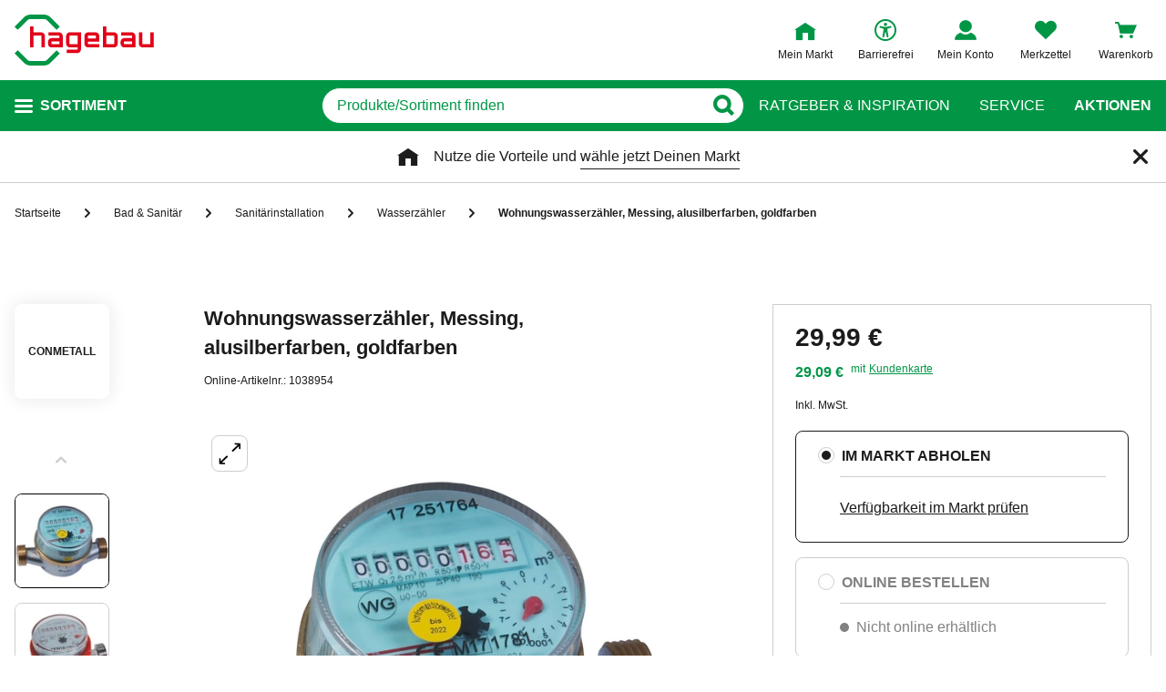

--- FILE ---
content_type: image/svg+xml
request_url: https://static.hagebau.de/assets/f8c416d70e9517df95a4e2f900b30c7370edce19/hagebau/staticImages/payment_logo_installments_small.svg
body_size: 3292
content:
<svg width="94" height="32" viewBox="0 0 46 16" fill="none" xmlns="http://www.w3.org/2000/svg">
<rect width="46" height="16" rx="4" fill="#009646"/>
<path d="M4.57129 11V5.4166H6.94404C7.54072 5.4166 7.97363 5.46738 8.24277 5.56895C8.51445 5.66797 8.73154 5.8457 8.89404 6.10215C9.05654 6.35859 9.13779 6.65186 9.13779 6.98193C9.13779 7.40088 9.01465 7.74746 8.76836 8.02168C8.52207 8.29336 8.15391 8.46475 7.66387 8.53584C7.90762 8.67803 8.1082 8.83418 8.26563 9.0043C8.42559 9.17441 8.64014 9.47656 8.90928 9.91074L9.59102 11H8.24277L7.42773 9.78506C7.13828 9.35088 6.94023 9.07793 6.83359 8.96621C6.72695 8.85195 6.61396 8.77451 6.49463 8.73389C6.37529 8.69072 6.18613 8.66914 5.92715 8.66914H5.69863V11H4.57129ZM5.69863 7.77793H6.53271C7.07354 7.77793 7.41123 7.75508 7.5458 7.70937C7.68037 7.66367 7.78574 7.58496 7.86191 7.47324C7.93809 7.36152 7.97617 7.22187 7.97617 7.0543C7.97617 6.86641 7.92539 6.71533 7.82383 6.60107C7.7248 6.48428 7.58389 6.41064 7.40107 6.38018C7.30967 6.36748 7.03545 6.36113 6.57842 6.36113H5.69863V7.77793ZM10.9964 8.18926L10.0252 8.01406C10.1344 7.62305 10.3223 7.33359 10.5889 7.1457C10.8555 6.95781 11.2516 6.86387 11.7771 6.86387C12.2545 6.86387 12.61 6.921 12.8436 7.03525C13.0771 7.14697 13.2409 7.29043 13.3349 7.46562C13.4313 7.63828 13.4796 7.95693 13.4796 8.42158L13.4682 9.6708C13.4682 10.0263 13.4847 10.2891 13.5177 10.4592C13.5532 10.6268 13.618 10.807 13.7119 11H12.6531C12.6252 10.9289 12.5909 10.8235 12.5503 10.6839C12.5325 10.6204 12.5198 10.5785 12.5122 10.5582C12.3294 10.7359 12.1339 10.8692 11.9257 10.9581C11.7175 11.047 11.4953 11.0914 11.2592 11.0914C10.8428 11.0914 10.514 10.9784 10.2728 10.7524C10.0341 10.5265 9.91475 10.2408 9.91475 9.89551C9.91475 9.66699 9.96934 9.46387 10.0785 9.28613C10.1877 9.10586 10.34 8.96875 10.5355 8.8748C10.7336 8.77832 11.018 8.69453 11.3887 8.62344C11.8889 8.52949 12.2354 8.44189 12.4284 8.36064V8.254C12.4284 8.04834 12.3776 7.90234 12.2761 7.81602C12.1745 7.72715 11.9828 7.68271 11.701 7.68271C11.5105 7.68271 11.362 7.7208 11.2554 7.79697C11.1487 7.87061 11.0624 8.00137 10.9964 8.18926ZM12.4284 9.05762C12.2913 9.10332 12.0742 9.15791 11.7771 9.22139C11.4801 9.28486 11.2858 9.34707 11.1944 9.40801C11.0548 9.50703 10.985 9.63271 10.985 9.78506C10.985 9.93486 11.0408 10.0644 11.1525 10.1735C11.2643 10.2827 11.4064 10.3373 11.5791 10.3373C11.7721 10.3373 11.9562 10.2738 12.1313 10.1469C12.2608 10.0504 12.3459 9.93232 12.3865 9.79268C12.4145 9.70127 12.4284 9.52734 12.4284 9.2709V9.05762ZM16.3932 6.95527V7.8084H15.6619V9.43848C15.6619 9.76855 15.6683 9.96152 15.681 10.0174C15.6962 10.0707 15.7279 10.1151 15.7762 10.1507C15.827 10.1862 15.8879 10.204 15.959 10.204C16.058 10.204 16.2015 10.1697 16.3894 10.1012L16.4808 10.9314C16.2319 11.0381 15.9501 11.0914 15.6353 11.0914C15.4423 11.0914 15.2684 11.0597 15.1135 10.9962C14.9586 10.9302 14.8443 10.8464 14.7707 10.7448C14.6996 10.6407 14.6501 10.5011 14.6222 10.3259C14.5993 10.2015 14.5879 9.9501 14.5879 9.57178V7.8084H14.0966V6.95527H14.5879V6.15166L15.6619 5.52705V6.95527H16.3932ZM19.4781 9.7127L20.5445 9.8917C20.4074 10.2827 20.1903 10.5811 19.8933 10.7867C19.5987 10.9898 19.2293 11.0914 18.785 11.0914C18.0816 11.0914 17.5611 10.8616 17.2234 10.4021C16.9568 10.0339 16.8235 9.56924 16.8235 9.00811C16.8235 8.33779 16.9987 7.81348 17.3491 7.43516C17.6995 7.0543 18.1426 6.86387 18.6783 6.86387C19.2801 6.86387 19.7549 7.06318 20.1027 7.46182C20.4506 7.85791 20.6169 8.46602 20.6017 9.28613H17.9204C17.928 9.60352 18.0144 9.85107 18.1794 10.0288C18.3444 10.204 18.5501 10.2916 18.7964 10.2916C18.964 10.2916 19.1049 10.2459 19.2191 10.1545C19.3334 10.0631 19.4197 9.91582 19.4781 9.7127ZM19.5391 8.63105C19.5314 8.32129 19.4515 8.08643 19.2991 7.92646C19.1468 7.76396 18.9614 7.68271 18.7431 7.68271C18.5095 7.68271 18.3165 7.76777 18.1642 7.93789C18.0118 8.10801 17.9369 8.33906 17.9395 8.63105H19.5391ZM25.1567 11H24.0865V8.93574C24.0865 8.49902 24.0637 8.21719 24.018 8.09023C23.9723 7.96074 23.8974 7.86045 23.7933 7.78936C23.6917 7.71826 23.5686 7.68271 23.4238 7.68271C23.2385 7.68271 23.0722 7.7335 22.9249 7.83506C22.7776 7.93662 22.6761 8.07119 22.6202 8.23877C22.5669 8.40635 22.5402 8.71611 22.5402 9.16807V11H21.47V6.95527H22.4641V7.54941C22.817 7.09238 23.2613 6.86387 23.7971 6.86387C24.0332 6.86387 24.249 6.90703 24.4445 6.99336C24.64 7.07715 24.7873 7.18506 24.8863 7.31709C24.9879 7.44912 25.0577 7.59893 25.0958 7.7665C25.1364 7.93408 25.1567 8.17402 25.1567 8.48633V11ZM26.2079 11V5.4166H27.2781V8.37969L28.5312 6.95527H29.8489L28.4664 8.43301L29.9479 11H28.7939L27.7771 9.1833L27.2781 9.70508V11H26.2079ZM31.3876 8.18926L30.4164 8.01406C30.5256 7.62305 30.7135 7.33359 30.9801 7.1457C31.2467 6.95781 31.6428 6.86387 32.1684 6.86387C32.6457 6.86387 33.0012 6.921 33.2348 7.03525C33.4684 7.14697 33.6321 7.29043 33.7261 7.46562C33.8226 7.63828 33.8708 7.95693 33.8708 8.42158L33.8594 9.6708C33.8594 10.0263 33.8759 10.2891 33.9089 10.4592C33.9444 10.6268 34.0092 10.807 34.1031 11H33.0443C33.0164 10.9289 32.9821 10.8235 32.9415 10.6839C32.9237 10.6204 32.911 10.5785 32.9034 10.5582C32.7206 10.7359 32.5251 10.8692 32.3169 10.9581C32.1087 11.047 31.8865 11.0914 31.6504 11.0914C31.234 11.0914 30.9052 10.9784 30.664 10.7524C30.4253 10.5265 30.306 10.2408 30.306 9.89551C30.306 9.66699 30.3605 9.46387 30.4697 9.28613C30.5789 9.10586 30.7312 8.96875 30.9268 8.8748C31.1248 8.77832 31.4092 8.69453 31.7799 8.62344C32.2801 8.52949 32.6267 8.44189 32.8196 8.36064V8.254C32.8196 8.04834 32.7688 7.90234 32.6673 7.81602C32.5657 7.72715 32.374 7.68271 32.0922 7.68271C31.9018 7.68271 31.7532 7.7208 31.6466 7.79697C31.5399 7.87061 31.4536 8.00137 31.3876 8.18926ZM32.8196 9.05762C32.6825 9.10332 32.4654 9.15791 32.1684 9.22139C31.8713 9.28486 31.6771 9.34707 31.5856 9.40801C31.446 9.50703 31.3762 9.63271 31.3762 9.78506C31.3762 9.93486 31.432 10.0644 31.5437 10.1735C31.6555 10.2827 31.7977 10.3373 31.9703 10.3373C32.1633 10.3373 32.3474 10.2738 32.5226 10.1469C32.6521 10.0504 32.7371 9.93232 32.7777 9.79268C32.8057 9.70127 32.8196 9.52734 32.8196 9.2709V9.05762ZM37.5918 11V10.3944C37.4445 10.6103 37.2503 10.7804 37.0091 10.9048C36.7704 11.0292 36.5178 11.0914 36.2512 11.0914C35.9795 11.0914 35.7357 11.0317 35.5199 10.9124C35.3041 10.7931 35.1479 10.6255 35.0515 10.4097C34.955 10.1938 34.9067 9.89551 34.9067 9.51465V6.95527H35.977V8.81387C35.977 9.38262 35.996 9.73174 36.0341 9.86123C36.0747 9.98818 36.1471 10.0897 36.2512 10.1659C36.3553 10.2396 36.4873 10.2764 36.6473 10.2764C36.8301 10.2764 36.9938 10.2269 37.1386 10.1278C37.2833 10.0263 37.3823 9.90186 37.4356 9.75459C37.489 9.60479 37.5156 9.24043 37.5156 8.66152V6.95527H38.5858V11H37.5918ZM39.2295 6.95527H39.8236V6.65059C39.8236 6.31035 39.8592 6.05645 39.9303 5.88887C40.0039 5.72129 40.1372 5.58545 40.3302 5.48135C40.5257 5.37471 40.772 5.32139 41.069 5.32139C41.3737 5.32139 41.6721 5.36709 41.9641 5.4585L41.8193 6.20498C41.6492 6.16436 41.4855 6.14404 41.328 6.14404C41.1731 6.14404 41.0614 6.18086 40.9929 6.25449C40.9269 6.32559 40.8938 6.46396 40.8938 6.66963V6.95527H41.6937V7.79697H40.8938V11H39.8236V7.79697H39.2295V6.95527Z" fill="white"/>
</svg>


--- FILE ---
content_type: image/svg+xml
request_url: https://static.hagebau.de/assets/f8c416d70e9517df95a4e2f900b30c7370edce19/hagebau/staticImages/payment_logo_rechnung.svg
body_size: 2944
content:
<svg width="94" height="32" viewBox="0 0 47 16" fill="none" xmlns="http://www.w3.org/2000/svg">
<rect width="47" height="16" rx="4" fill="#009646"/>
<path d="M4.57129 11V5.4166H6.94404C7.54072 5.4166 7.97363 5.46738 8.24277 5.56895C8.51445 5.66797 8.73154 5.8457 8.89404 6.10215C9.05654 6.35859 9.13779 6.65186 9.13779 6.98193C9.13779 7.40088 9.01465 7.74746 8.76836 8.02168C8.52207 8.29336 8.15391 8.46475 7.66387 8.53584C7.90762 8.67803 8.1082 8.83418 8.26563 9.0043C8.42559 9.17441 8.64014 9.47656 8.90928 9.91074L9.59102 11H8.24277L7.42773 9.78506C7.13828 9.35088 6.94023 9.07793 6.83359 8.96621C6.72695 8.85195 6.61396 8.77451 6.49463 8.73389C6.37529 8.69072 6.18613 8.66914 5.92715 8.66914H5.69863V11H4.57129ZM5.69863 7.77793H6.53271C7.07354 7.77793 7.41123 7.75508 7.5458 7.70937C7.68037 7.66367 7.78574 7.58496 7.86191 7.47324C7.93809 7.36152 7.97617 7.22187 7.97617 7.0543C7.97617 6.86641 7.92539 6.71533 7.82383 6.60107C7.7248 6.48428 7.58389 6.41064 7.40107 6.38018C7.30967 6.36748 7.03545 6.36113 6.57842 6.36113H5.69863V7.77793ZM12.5389 9.7127L13.6053 9.8917C13.4682 10.2827 13.2511 10.5811 12.954 10.7867C12.6595 10.9898 12.29 11.0914 11.8457 11.0914C11.1424 11.0914 10.6219 10.8616 10.2842 10.4021C10.0176 10.0339 9.88428 9.56924 9.88428 9.00811C9.88428 8.33779 10.0595 7.81348 10.4099 7.43516C10.7603 7.0543 11.2033 6.86387 11.7391 6.86387C12.3408 6.86387 12.8156 7.06318 13.1635 7.46182C13.5113 7.85791 13.6776 8.46602 13.6624 9.28613H10.9812C10.9888 9.60352 11.0751 9.85107 11.2401 10.0288C11.4052 10.204 11.6108 10.2916 11.8571 10.2916C12.0247 10.2916 12.1656 10.2459 12.2799 10.1545C12.3941 10.0631 12.4805 9.91582 12.5389 9.7127ZM12.5998 8.63105C12.5922 8.32129 12.5122 8.08643 12.3599 7.92646C12.2075 7.76396 12.0222 7.68271 11.8038 7.68271C11.5702 7.68271 11.3772 7.76777 11.2249 7.93789C11.0726 8.10801 10.9977 8.33906 11.0002 8.63105H12.5998ZM18.0651 8.15117L17.0102 8.3416C16.9746 8.13086 16.8934 7.97217 16.7664 7.86553C16.642 7.75889 16.4795 7.70557 16.2789 7.70557C16.0123 7.70557 15.799 7.79824 15.6391 7.98359C15.4816 8.16641 15.4029 8.47363 15.4029 8.90527C15.4029 9.38516 15.4829 9.72412 15.6429 9.92217C15.8054 10.1202 16.0225 10.2192 16.2941 10.2192C16.4973 10.2192 16.6636 10.1621 16.7931 10.0479C16.9226 9.93105 17.014 9.73174 17.0673 9.4499L18.1185 9.62891C18.0093 10.1113 17.7998 10.4757 17.49 10.722C17.1803 10.9683 16.7651 11.0914 16.2446 11.0914C15.653 11.0914 15.1808 10.9048 14.8278 10.5315C14.4774 10.1583 14.3022 9.6416 14.3022 8.98145C14.3022 8.31367 14.4787 7.79443 14.8316 7.42373C15.1846 7.05049 15.6619 6.86387 16.2637 6.86387C16.7563 6.86387 17.1473 6.97051 17.4367 7.18379C17.7287 7.39453 17.9382 7.71699 18.0651 8.15117ZM19.9466 5.4166V7.46943C20.2919 7.06572 20.7045 6.86387 21.1844 6.86387C21.4307 6.86387 21.6528 6.90957 21.8509 7.00098C22.0489 7.09238 22.1975 7.20918 22.2965 7.35137C22.398 7.49355 22.4666 7.65098 22.5021 7.82363C22.5402 7.99629 22.5593 8.26416 22.5593 8.62725V11H21.4891V8.86338C21.4891 8.43936 21.4688 8.17021 21.4281 8.05596C21.3875 7.9417 21.3151 7.85156 21.211 7.78555C21.1095 7.71699 20.9813 7.68271 20.8264 7.68271C20.6486 7.68271 20.4899 7.72588 20.3503 7.81221C20.2106 7.89854 20.1078 8.0293 20.0418 8.20449C19.9783 8.37715 19.9466 8.63359 19.9466 8.97383V11H18.8764V5.4166H19.9466ZM27.3276 11H26.2574V8.93574C26.2574 8.49902 26.2346 8.21719 26.1889 8.09023C26.1432 7.96074 26.0683 7.86045 25.9642 7.78936C25.8626 7.71826 25.7395 7.68271 25.5947 7.68271C25.4094 7.68271 25.2431 7.7335 25.0958 7.83506C24.9485 7.93662 24.847 8.07119 24.7911 8.23877C24.7378 8.40635 24.7111 8.71611 24.7111 9.16807V11H23.6409V6.95527H24.635V7.54941C24.9879 7.09238 25.4322 6.86387 25.968 6.86387C26.2041 6.86387 26.4199 6.90703 26.6154 6.99336C26.8109 7.07715 26.9582 7.18506 27.0572 7.31709C27.1588 7.44912 27.2286 7.59893 27.2667 7.7665C27.3073 7.93408 27.3276 8.17402 27.3276 8.48633V11ZM31.0791 11V10.3944C30.9318 10.6103 30.7376 10.7804 30.4964 10.9048C30.2577 11.0292 30.0051 11.0914 29.7385 11.0914C29.4668 11.0914 29.223 11.0317 29.0072 10.9124C28.7914 10.7931 28.6353 10.6255 28.5388 10.4097C28.4423 10.1938 28.394 9.89551 28.394 9.51465V6.95527H29.4643V8.81387C29.4643 9.38262 29.4833 9.73174 29.5214 9.86123C29.562 9.98818 29.6344 10.0897 29.7385 10.1659C29.8426 10.2396 29.9746 10.2764 30.1346 10.2764C30.3174 10.2764 30.4812 10.2269 30.6259 10.1278C30.7706 10.0263 30.8696 9.90186 30.923 9.75459C30.9763 9.60479 31.0029 9.24043 31.0029 8.66152V6.95527H32.0731V11H31.0791ZM36.8644 11H35.7941V8.93574C35.7941 8.49902 35.7713 8.21719 35.7256 8.09023C35.6799 7.96074 35.605 7.86045 35.5009 7.78936C35.3993 7.71826 35.2762 7.68271 35.1314 7.68271C34.9461 7.68271 34.7798 7.7335 34.6325 7.83506C34.4853 7.93662 34.3837 8.07119 34.3278 8.23877C34.2745 8.40635 34.2479 8.71611 34.2479 9.16807V11H33.1776V6.95527H34.1717V7.54941C34.5246 7.09238 34.9689 6.86387 35.5047 6.86387C35.7408 6.86387 35.9566 6.90703 36.1521 6.99336C36.3477 7.07715 36.4949 7.18506 36.5939 7.31709C36.6955 7.44912 36.7653 7.59893 36.8034 7.7665C36.844 7.93408 36.8644 8.17402 36.8644 8.48633V11ZM37.8546 11.2666L39.0772 11.4151C39.0975 11.5573 39.1444 11.6551 39.2181 11.7084C39.3196 11.7846 39.4796 11.8227 39.698 11.8227C39.9772 11.8227 40.1867 11.7808 40.3264 11.697C40.4203 11.6411 40.4914 11.551 40.5397 11.4266C40.5727 11.3377 40.5892 11.1739 40.5892 10.9353V10.3449C40.2692 10.7816 39.8655 11 39.378 11C38.8347 11 38.4043 10.7702 38.0869 10.3106C37.8381 9.94756 37.7137 9.49561 37.7137 8.95479C37.7137 8.27686 37.8762 7.75889 38.2012 7.40088C38.5287 7.04287 38.935 6.86387 39.4199 6.86387C39.9201 6.86387 40.3327 7.0835 40.6577 7.52275V6.95527H41.6594V10.5849C41.6594 11.0622 41.62 11.4189 41.5413 11.6551C41.4626 11.8912 41.3522 12.0766 41.21 12.2111C41.0678 12.3457 40.8773 12.4511 40.6387 12.5272C40.4025 12.6034 40.1029 12.6415 39.7398 12.6415C39.0543 12.6415 38.5681 12.5234 38.2812 12.2873C37.9942 12.0537 37.8508 11.7566 37.8508 11.3961C37.8508 11.3605 37.8521 11.3174 37.8546 11.2666ZM38.8105 8.89385C38.8105 9.32295 38.8931 9.63779 39.0581 9.83838C39.2257 10.0364 39.4314 10.1354 39.6751 10.1354C39.9366 10.1354 40.1575 10.0339 40.3378 9.83076C40.5181 9.6251 40.6082 9.32168 40.6082 8.92051C40.6082 8.50156 40.5219 8.19053 40.3492 7.9874C40.1766 7.78428 39.9582 7.68271 39.6941 7.68271C39.4377 7.68271 39.2257 7.78301 39.0581 7.98359C38.8931 8.18164 38.8105 8.48506 38.8105 8.89385Z" fill="white"/>
</svg>
